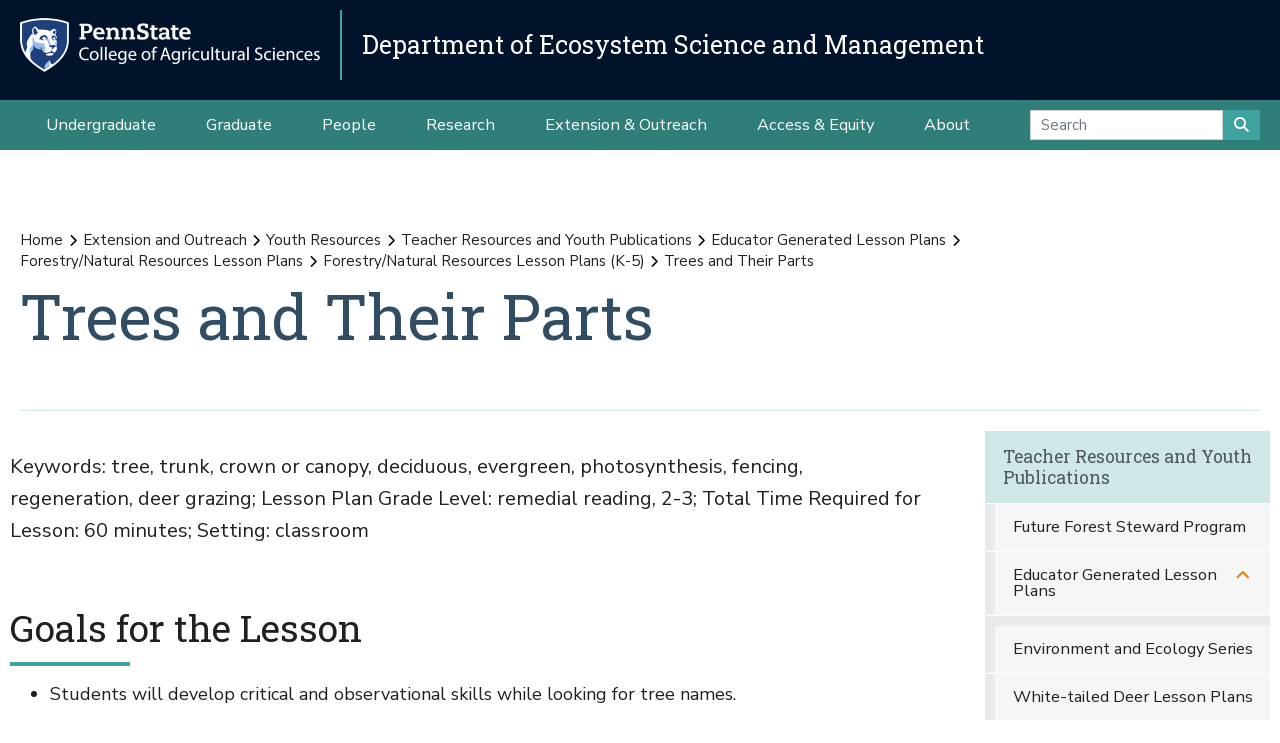

--- FILE ---
content_type: text/html;charset=utf-8
request_url: https://ecosystems.psu.edu/outreach/youth/sftrc/lesson-plans/forestry/k-5/tree-parts
body_size: 11901
content:
<!DOCTYPE html>
<html xmlns="http://www.w3.org/1999/xhtml" lang="en-us" class="support-no-js" xml:lang="en-us">

    <head><meta http-equiv="Content-Type" content="text/html; charset=UTF-8" />

        <link rel="icon" href="//assets.agsci.psu.edu/++resource++agsci.common/assets/images/favicon.ico" type="image/x-icon" />

        <link rel="shortcut icon" href="//assets.agsci.psu.edu/++resource++agsci.common/assets/images/favicon.ico" type="image/x-icon" />

        <!-- Begin Inspectlet Asynchronous Code -->
        <script type="text/javascript">
            //
                (function() {
                window.__insp = window.__insp || [];
                __insp.push(['wid', 36844640]);
                var ldinsp = function(){
                if(typeof window.__inspld != "undefined") return; window.__inspld = 1; var insp = document.createElement('script'); insp.type = 'text/javascript'; insp.async = true; insp.id = "inspsync"; insp.src = ('https:' == document.location.protocol ? 'https' : 'http') + '://cdn.inspectlet.com/inspectlet.js?wid=36844640&r=' + Math.floor(new Date().getTime()/3600000); var x = document.getElementsByTagName('script')[0]; x.parentNode.insertBefore(insp, x); };
                setTimeout(ldinsp, 0);
                })();
            //
            </script>
        <!-- End Inspectlet Asynchronous Code -->

        <!-- Global site tag (gtag.js) - Google Analytics --><script async="true" src="https://www.googletagmanager.com/gtag/js?id=UA-4037316-1"></script><script>
            //
              window.dataLayer = window.dataLayer || [];
              function gtag(){dataLayer.push(arguments);}
              gtag('js', new Date());

              gtag('config', 'UA-4037316-1');

              // agsci.psu.edu Google Analytics 4 Tag
              gtag('config', 'G-S57E9B2H3F');
            //
            </script><!-- Google Tag Manager --><script>
            //
            (function(w,d,s,l,i){w[l]=w[l]||[];w[l].push({'gtm.start':
            new Date().getTime(),event:'gtm.js'});var f=d.getElementsByTagName(s)[0],
            j=d.createElement(s),dl=l!='dataLayer'?'&l='+l:'';j.async=true;j.src=
            'https://www.googletagmanager.com/gtm.js?id='+i+dl;f.parentNode.insertBefore(j,f);
            })(window,document,'script','dataLayer','GTM-TPFCFW');
            //
            </script><!-- End Google Tag Manager -->

        <meta charset="utf-8" />

        <meta name="viewport" content="width=device-width, initial-scale=1" />

        <title>Trees and Their Parts — Extension and Outreach — Department of Ecosystem Science and Management</title>

    <meta charset="utf-8" /><meta name="twitter:card" content="summary" /><meta property="og:site_name" content="Department of Ecosystem Science and Management" /><meta property="og:title" content="Trees and Their Parts" /><meta property="og:type" content="website" /><meta property="og:description" content="Keywords: tree, trunk, crown or canopy, deciduous, evergreen, photosynthesis, fencing, regeneration, deer grazing; Lesson Plan Grade Level: remedial reading, 2-3; Total Time Required for Lesson: 60 minutes; Setting: classroom" /><meta property="og:url" content="https://ecosystems.psu.edu/outreach/youth/sftrc/lesson-plans/forestry/k-5/tree-parts" /><meta property="og:image" content="https://ecosystems.psu.edu/++resource++plone-logo.svg" /><meta property="og:image:type" content="image/svg+xml" /><meta property="og:title" content="Trees and Their Parts (Extension and Outreach)" /><meta property="og:site_name" content="Extension and Outreach (Department of Ecosystem Science and Management)" /><meta property="og:image" content="https://ecosystems.psu.edu/outreach/youth/sftrc/lesson-plans/forestry/k-5/tree-parts/@@images/image" /><meta property="og:url" content="https://ecosystems.psu.edu/outreach/youth/sftrc/lesson-plans/forestry/k-5/tree-parts" /><meta property="og:description" content="Keywords: tree, trunk, crown or canopy, deciduous, evergreen, photosynthesis, fencing, regeneration, deer grazing; Lesson Plan Grade Level: remedial reading, 2-3; Total Time Required for Lesson: 60 minutes; Setting: classroom" /><meta property="fb:admins" content="100001031380608,9370853,100003483428817" /><meta property="fb:page_id" content="53789486293" /><meta property="fb:app_id" content="374493189244485" /><meta name="twitter:card" content="summary" /><meta name="twitter:url" content="https://ecosystems.psu.edu/outreach/youth/sftrc/lesson-plans/forestry/k-5/tree-parts" /><meta name="twitter:title" content="Trees and Their Parts (Extension and Outreach)" /><meta name="twitter:description" content="Keywords: tree, trunk, crown or canopy, deciduous, evergreen, photosynthesis, fencing, regeneration, deer grazing; Lesson Plan Grade Level: remedial reading, 2-3; Total Time Required for Lesson: 60 minutes; Setting: classroom" /><meta name="twitter:image" content="https://ecosystems.psu.edu/outreach/youth/sftrc/lesson-plans/forestry/k-5/tree-parts/@@images/image" /><meta name="description" content="Keywords: tree, trunk, crown or canopy, deciduous, evergreen, photosynthesis, fencing, regeneration, deer grazing; Lesson Plan Grade Level: remedial reading, 2-3; Total Time Required for Lesson: 60 minutes; Setting: classroom" /><meta name="viewport" content="width=device-width, initial-scale=1.0" /><link rel="image_src" title="Trees and Their Parts (Extension and Outreach)" href="https://ecosystems.psu.edu/outreach/youth/sftrc/lesson-plans/forestry/k-5/tree-parts/@@images/image" type="PNG" /><link rel="stylesheet" href="//assets.agsci.psu.edu/++resource++agsci.common/assets/featherlight/featherlight.min.css" data-editing="False" data-editing_mosaic="False" /><link rel="stylesheet" href="https://ecosystems.psu.edu/++resource++agsci.common/assets/css/agsci.common.css" /><link rel="stylesheet" media="print" href="https://ecosystems.psu.edu/++resource++agsci.common/assets/css/agsci.common.print.css" /><link rel="canonical" href="https://ecosystems.psu.edu/outreach/youth/sftrc/lesson-plans/forestry/k-5/tree-parts" /><link rel="preload icon" type="image/vnd.microsoft.icon" href="https://ecosystems.psu.edu/favicon.ico" /><link rel="mask-icon" href="https://ecosystems.psu.edu/favicon.ico" /><link data-bundle="easyform" href="https://ecosystems.psu.edu/++webresource++b6e63fde-4269-5984-a67a-480840700e9a/++resource++easyform.css" media="all" rel="stylesheet" type="text/css" /><link data-bundle="mosaic-css" href="https://ecosystems.psu.edu/++webresource++194c6646-85f9-57d9-9c89-31147d080b38/++plone++mosaic/mosaic.min.css" media="all" rel="stylesheet" type="text/css" /><link data-bundle="mosaic-styles" href="https://ecosystems.psu.edu/++webresource++d59e5aed-92a4-573b-8e92-2eccb6920b5b/++resource++agsci.common/mosaic/mosaic-styles.css" media="all" rel="stylesheet" type="text/css" /><link data-bundle="plone-fullscreen" href="https://ecosystems.psu.edu/++webresource++ac83a459-aa2c-5a45-80a9-9d3e95ae0847/++plone++static/plone-fullscreen/fullscreen.css" media="all" rel="stylesheet" type="text/css" /></head>

    <body id="scroll-top" class="&#10;            balanced plone-toolbar-left plone-toolbar-expanded&#10;            col-content col-one frontend icons-on portaltype-document section-outreach site-ecosystems.psu.edu subsection-youth subsection-youth-sftrc subsection-youth-sftrc-lesson-plans template-document_view thumbs-on userrole-anonymous viewpermission-view header-department-level department-ecosystems footer-department-level ga-college"><a href="#main" class="element-invisible">Skip to main content</a>

    

    <ul class="text-white dept-level-college-options list-inline">
        <!--
            This is an empty list where we have a 'department'
            template that shouldn't have the department links
            above the header. It adds visual padding.
        -->
    </ul>
<section id="portal-toolbar"></section><header class="container-fluid px-0 header-dark" data-toggle="affix">

            

	<!-- LOGO AND BRANDING BAR -->
	<div class="container-fluid position-relative px-0 brand-bar department-bar">
		<div class="row mx-0 align-items-center">
		
        <button class="btn btn-primary btn-toggle-mobile-nav" type="button" data-toggle="collapse" data-target="#navbarSupportedContent" aria-controls="navbarSupportedContent" aria-expanded="false" aria-label="Toggle navigation"><i class="fas fa-bars"></i></button>
		
			<div class="d-lg-inline-flex pr-3 college-logo-block">
                <a class="navbar-brand" href="https://agsci.psu.edu">

                    <img src="//assets.agsci.psu.edu/++resource++agsci.common/assets/images/psu-agr-logo-rev-single.png" class="agsci-logo" alt="Penn State College of Agricultural Science Logo" />

                </a>
			</div>
			<div class="col-12 col-lg d-flex align-items-center pl-0 pr-5 department-brand-block">
				<a class="department-brand" href="https://ecosystems.psu.edu">Department of Ecosystem Science and Management</a>
			</div>
		</div>
	</div>



            

            

    <nav class="navbar navbar-expand-lg pb-0 department-level">

        <div id="navbarSupportedContent" class="collapse navbar-collapse py-0">

            <ul class="department-dropdowns dropdown-selectors justify-content-center">

                

                    <li class="dropdown">

                        <a role="button" data-toggle="dropdown" data-click-behavior="default" aria-haspopup="true" aria-expanded="false" id="primary-undergraduate" href="https://ecosystems.psu.edu/undergraduate" class="dropdown-toggle nav-external-link None">Undergraduate</a>

                        

                        <div class="dropdown-menu" aria-labelledby="primary-undergraduate">

                            <div class="container px-0">

                                <div class="row justify-content-center">

                                    <div class="col-12">
                                        <ul class="nav flex-column">

                                        

                                            <li class="nav-item">
                                                <a class="nav-link None" href="https://ecosystems.psu.edu/undergraduate">Degree Options</a>
                                            </li>

                                        

                                            <li class="nav-item">
                                                <a class="nav-link None" href="https://ecosystems.psu.edu/undergraduate/resources">Student Resources</a>
                                            </li>

                                        

                                            <li class="nav-item">
                                                <a class="nav-link None" href="https://ecosystems.psu.edu/undergraduate/contact">Contact Us</a>
                                            </li>

                                        

                                        </ul>
                                    </div>
                                </div>
                            </div>
                        </div>
                    </li>

                

                    <li class="dropdown">

                        <a role="button" data-toggle="dropdown" data-click-behavior="default" aria-haspopup="true" aria-expanded="false" id="primary-graduate" href="https://ecosystems.psu.edu/graduate" class="dropdown-toggle nav-external-link None">Graduate</a>

                        

                        <div class="dropdown-menu" aria-labelledby="primary-graduate">

                            <div class="container px-0">

                                <div class="row justify-content-center">

                                    <div class="col-12">
                                        <ul class="nav flex-column">

                                        

                                            <li class="nav-item">
                                                <a class="nav-link None" href="https://ecosystems.psu.edu/graduate">Degree Options</a>
                                            </li>

                                        

                                            <li class="nav-item">
                                                <a class="nav-link None" href="https://ecosystems.psu.edu/graduate/funding">Funding Opportunities</a>
                                            </li>

                                        

                                            <li class="nav-item">
                                                <a class="nav-link None" href="https://ecosystems.psu.edu/graduate/apply">How to Apply</a>
                                            </li>

                                        

                                            <li class="nav-item">
                                                <a class="nav-link None" href="https://ecosystems.psu.edu/graduate/resources">Student Resources</a>
                                            </li>

                                        

                                            <li class="nav-item">
                                                <a class="nav-link None" href="https://ecosystems.psu.edu/graduate/contact">Contact Us</a>
                                            </li>

                                        

                                        </ul>
                                    </div>
                                </div>
                            </div>
                        </div>
                    </li>

                

                    <li class="dropdown">

                        <a role="button" data-toggle="dropdown" data-click-behavior="default" aria-haspopup="true" aria-expanded="false" id="primary-people" href="https://ecosystems.psu.edu/directory" class="dropdown-toggle nav-external-link None">People</a>

                        <div class="dropdown-menu d-lg-none" aria-labelledby="primary-people">

                            <div class="container px-0">

                                <div class="row justify-content-center">

                                    <div class="col-12">
                                        <ul class="nav flex-column">

                                            <li class="nav-item">
                                                <a class="nav-link None" href="https://ecosystems.psu.edu/directory">People</a>
                                            </li>

                                        </ul>
                                    </div>
                                </div>
                            </div>
                        </div>

                        
                    </li>

                

                    <li class="dropdown">

                        <a role="button" data-toggle="dropdown" data-click-behavior="default" aria-haspopup="true" aria-expanded="false" id="primary-research" href="https://ecosystems.psu.edu/research" class="dropdown-toggle nav-external-link None">Research</a>

                        

                        <div class="dropdown-menu" aria-labelledby="primary-research">

                            <div class="container px-0">

                                <div class="row justify-content-center">

                                    <div class="col-12">
                                        <ul class="nav flex-column">

                                        

                                            <li class="nav-item">
                                                <a class="nav-link None" href="https://ecosystems.psu.edu/research/areas/ecosystem-analytics">Ecosystem Analytics</a>
                                            </li>

                                        

                                            <li class="nav-item">
                                                <a class="nav-link None" href="https://ecosystems.psu.edu/research/areas/ecosystem-conservation-and-restoration">Ecosystem Conservation and Restoration</a>
                                            </li>

                                        

                                            <li class="nav-item">
                                                <a class="nav-link None" href="https://ecosystems.psu.edu/research/areas/harmful-species-ecology">Climate Change Solutions</a>
                                            </li>

                                        

                                            <li class="nav-item">
                                                <a class="nav-link None" href="https://ecosystems.psu.edu/research/areas/harmful-species-ecology">Harmful Species Ecology</a>
                                            </li>

                                        

                                            <li class="nav-item">
                                                <a class="nav-link None" href="https://ecosystems.psu.edu/research/centers">Research Centers</a>
                                            </li>

                                        

                                            <li class="nav-item">
                                                <a class="nav-link None" href="https://ecosystems.psu.edu/research/labs">Faculty Labs</a>
                                            </li>

                                        

                                            <li class="nav-item">
                                                <a class="nav-link None" href="https://ecosystems.psu.edu/research/partners">Our Partners</a>
                                            </li>

                                        

                                            <li class="nav-item">
                                                <a class="nav-link None" href="https://ecosystems.psu.edu/research/publications">Publications</a>
                                            </li>

                                        

                                        </ul>
                                    </div>
                                </div>
                            </div>
                        </div>
                    </li>

                

                    <li class="dropdown">

                        <a role="button" data-toggle="dropdown" data-click-behavior="default" aria-haspopup="true" aria-expanded="false" id="primary-extension-outreach" href="https://ecosystems.psu.edu/outreach" class="dropdown-toggle nav-external-link None">Extension &amp; Outreach</a>

                        

                        <div class="dropdown-menu" aria-labelledby="primary-extension-outreach">

                            <div class="container px-0">

                                <div class="row justify-content-center">

                                    <div class="col-12">
                                        <ul class="nav flex-column">

                                        

                                            <li class="nav-item">
                                                <a class="nav-link None" href="https://ecosystems.psu.edu/outreach/extension">Extension Programs</a>
                                            </li>

                                        

                                            <li class="nav-item">
                                                <a class="nav-link None" href="https://ecosystems.psu.edu/outreach/youth">Youth Resources</a>
                                            </li>

                                        

                                        </ul>
                                    </div>
                                </div>
                            </div>
                        </div>
                    </li>

                

                    <li class="dropdown">

                        <a role="button" data-toggle="dropdown" data-click-behavior="default" aria-haspopup="true" aria-expanded="false" id="primary-access-equity" href="https://ecosystems.psu.edu/access-equity" class="dropdown-toggle nav-external-link None">Access &amp; Equity</a>

                        <div class="dropdown-menu d-lg-none" aria-labelledby="primary-access-equity">

                            <div class="container px-0">

                                <div class="row justify-content-center">

                                    <div class="col-12">
                                        <ul class="nav flex-column">

                                            <li class="nav-item">
                                                <a class="nav-link None" href="https://ecosystems.psu.edu/access-equity">Access &amp; Equity</a>
                                            </li>

                                        </ul>
                                    </div>
                                </div>
                            </div>
                        </div>

                        
                    </li>

                

                    <li class="dropdown">

                        <a role="button" data-toggle="dropdown" data-click-behavior="default" aria-haspopup="true" aria-expanded="false" id="primary-about" href="https://ecosystems.psu.edu/about" class="dropdown-toggle nav-external-link None">About</a>

                        

                        <div class="dropdown-menu" aria-labelledby="primary-about">

                            <div class="container px-0">

                                <div class="row justify-content-center">

                                    <div class="col-12">
                                        <ul class="nav flex-column">

                                        

                                            <li class="nav-item">
                                                <a class="nav-link None" href="https://ecosystems.psu.edu/news">News</a>
                                            </li>

                                        

                                            <li class="nav-item">
                                                <a class="nav-link None" href="https://ecosystems.psu.edu/events">Events</a>
                                            </li>

                                        

                                            <li class="nav-item">
                                                <a class="nav-link None" href="https://ecosystems.psu.edu/about/facilities">Facilities</a>
                                            </li>

                                        

                                            <li class="nav-item">
                                                <a class="nav-link None" href="https://ecosystems.psu.edu/about/alumni">Alumni and Friends</a>
                                            </li>

                                        

                                            <li class="nav-item">
                                                <a class="nav-link None" href="https://ecosystems.psu.edu/about/support">Support the Department</a>
                                            </li>

                                        

                                            <li class="nav-item">
                                                <a class="nav-link None" href="https://ecosystems.psu.edu/about/contact">Contact Us</a>
                                            </li>

                                        

                                        </ul>
                                    </div>
                                </div>
                            </div>
                        </div>
                    </li>

                

                <!-- Search Dropdown -->

                <li class="nav-item dropdown d-flex align-items-center">

                    <form class="form-inline my-2 my-lg-0" method="get" action="https://ecosystems.psu.edu/search">

                        <input class="form-control" type="search" name="SearchableText" placeholder="Search" aria-label="Search" />

                        <button class="btn btn-primary my-2 my-sm-0" type="submit"><i class="fa fa-search"></i></button>

                     </form>

                </li>

            </ul>
        </div>
    </nav>


        </header><main id="main" role="main">

            <div id="anonymous-actions"></div>

            

            <section id="section-content"><div class="container-fluid bg-light-gray px-0 m-0">

                    <div class="row">

                        <aside id="global_statusmessage">
      

      <div>
      </div>
    </aside>

                    </div>

                </div><section id="page-header" class="container-fluid jumbotron jumbotron-variable-height jumbotron-new-overlay d-flex align-items-end position-relative px-3">

                    <div class="container px-0 py-3 py-lg-5 border-bottom">
                        <div class="row align-items-end">
                            <div class="col-12 col-lg-10">

                                <nav id="portal-breadcrumbs">
  <div class="container">
    <span id="breadcrumbs-you-are-here" class="hiddenStructure">You are here:</span>
    <ol aria-labelledby="breadcrumbs-you-are-here">
      <li id="breadcrumbs-home">
        <a href="https://ecosystems.psu.edu">Home</a>
      </li>
      <li id="breadcrumbs-1">
        
          <a href="https://ecosystems.psu.edu/outreach">Extension and Outreach</a>
          
        
      </li>
      <li id="breadcrumbs-2">
        
          <a href="https://ecosystems.psu.edu/outreach/youth">Youth Resources</a>
          
        
      </li>
      <li id="breadcrumbs-3">
        
          <a href="https://ecosystems.psu.edu/outreach/youth/sftrc">Teacher Resources and Youth Publications</a>
          
        
      </li>
      <li id="breadcrumbs-4">
        
          <a href="https://ecosystems.psu.edu/outreach/youth/sftrc/lesson-plans">Educator Generated Lesson Plans</a>
          
        
      </li>
      <li id="breadcrumbs-5">
        
          <a href="https://ecosystems.psu.edu/outreach/youth/sftrc/lesson-plans/forestry">Forestry/Natural Resources Lesson Plans</a>
          
        
      </li>
      <li id="breadcrumbs-6">
        
          <a href="https://ecosystems.psu.edu/outreach/youth/sftrc/lesson-plans/forestry/k-5">Forestry/Natural Resources Lesson Plans (K-5)</a>
          
        
      </li>
      <li id="breadcrumbs-7">
        
          
          <span id="breadcrumbs-current">Trees and Their Parts</span>
        
      </li>
    </ol>
  </div>
</nav><h1>Trees and Their Parts</h1><div id="viewlet-below-content-title">
</div>


                            </div>
                        </div>
                    </div>
                </section><div class="container-fluid position-relative px-2 my-2">

                    <div class="container px-0">

                        <div class="row mx-0 position-relative">

                            <div class="col-lg-9 pr-lg-4 col-12 px-0 pb-4 order-12 order-lg-1">
                    
                    
                    
                    <p class="lead">
                            Keywords: tree, trunk, crown or canopy, deciduous, evergreen, photosynthesis, fencing, regeneration, deer grazing; Lesson Plan Grade Level: remedial reading, 2-3; Total Time Required for Lesson: 60 minutes; Setting: classroom
                        </p>
                    
                    
                    
                    <div id="content-core">
                
      

        <section id="section-text">
          <div class="" id="parent-fieldname-text"><h2>Goals for the Lesson</h2> <ul><li> <p>Students will develop critical and observational skills while looking for tree names.</p> </li><li> <p>Students will be able to comprehend factual information about trees.</p> </li><li> <p>Students will be able to match the visual picture to the written word of tree shapes.</p> </li><li> <p>Students will be able to observe the benefits of fencing, preserving new cut from wildlife.</p> </li></ul> <h2>Materials Needed</h2> <p><em>Station 1</em></p> <ul><li> <p>laminated sentence strips</p> </li><li> <p>colored magic markers</p> </li></ul> <p><em>Station 2</em></p> <ul><li> <p>worksheet</p> </li><li> <p>pencil</p> </li></ul> <p><em>Station 3</em></p> <ul><li> <p>tree worksheet</p> </li><li> <p>pencil</p> </li></ul> <p><em>Station 4</em></p> <ul><li> <p>poster board with tree shapes drawn</p> </li><li> <p>strips of paper measuring 12 x 18 inches with one tree name on each strip</p> </li></ul> <p><em>Station 5</em></p> <ul><li> <p>plastic trays</p> </li><li> <p>dirt</p> </li><li> <p>grass seeds</p> </li><li> <p>flower seeds</p> </li><li> <p>craft sticks</p> </li></ul> <p><strong>State Standards Addressed:</strong> Agriculture and Society (4.4)</p> <p><strong>Subjects Covered:</strong> science, reading<br /><strong><br />Topics:</strong> tree names, general tree information, tree shapes, deer grazing</p> <p><strong>Teaching Model:</strong> Cooperative Learning, Learning Centers, Independent Activities</p> <h2>Methods</h2> <p><em>Previous Lesson</em></p> <ul><li> <p>Tree identification and antler construction</p> </li></ul> <p><em>Background Information</em> (before breaking into groups)</p> <ol><li> <p>Hand out pictures of different trees to different children.</p> </li><li> <p>Hand out names of different trees to different children.</p> </li><li> <p>Children walk around room to find their match, then stand together until it's their turn to introduce themselves to the class.</p> </li></ol> <p><em>Station 1</em></p> <ol><li> <p>Laminated strips are:</p> </li></ol> <ul><li> <p>The rain soaked the ground. (oak)</p> </li><li> <p>All the girls wore sashes to the meeting. (ash)</p> </li><li> <p>Will you give Ma plenty of ice? (maple)</p> </li><li> <p>If you pin everything, nothing will blow away. (pine)</p> </li><li> <p>Light the fire to keep the house warm. (fir)</p> </li><li> <p>Dad was balder on his 40th birthday than on his 39th. (alder)</p> </li><li> <p>Jump each hurdle as you come to it. (peach)</p> </li><li> <p>One star appeared in the sky. (pear)</p> </li><li> <p>Will you give me the map please? (apple)</p> </li><li> <p>You will own the land. (willow)</p> </li><li> <p>Is this a picture of fairies or angels? (orange)</p> </li><li> <p>Bruce darted through the people on his bike. (cedar)</p> </li></ul> <ol start="2"><li> <p>Using a colored marker, underline the name of a tree on each strip.</p> </li><li> <p>Check the answer key hanging under the picture of a tree by the Station 1 sign.</p> </li></ol> <p><em>Station 2</em></p> <ol><li> <p>The following sentences are on the worksheet:</p> </li></ol> <ul><li> <p>I have a partner. (pear)</p> </li><li> <p>I am found around a fire. (ash)</p> </li><li> <p>I sound like something near the sea. (beech)</p> </li><li> <p>I am a grouch. (crab apple)</p> </li><li> <p>I am found in the mouth. (gum)</p> </li><li> <p>I am part of your face. (tulip)</p> </li><li> <p>I erase mistakes. (rubber)</p> </li><li> <p>Little Jack Horner liked me. (plum)</p> </li><li> <p>I weep. (willow)</p> </li><li> <p>I keep the doctor away. (apple)</p> </li><li> <p>The students are to name the tree.</p> </li></ul> <ol start="2"><li> <p>Check the answer key on the poster that says Station 2.</p> </li><li> <p>Open the flaps on the tree bark numbered the same as the sentences.</p> </li></ol> <p><em>Station 3</em></p> <ol><li> <p>Match the shape of the tree to its name.</p> </li><li> <p>On the floor, place five posters with the shape of these trees: round, narrow, weeping, triangular, vase-shaped.</p> </li><li> <p>Have five strips of paper measuring 12 x 18 inches with the name of the shape on each strip.</p> </li><li> <p>The student matches the shape to its name.</p> </li></ol> <p><em>Station 4</em></p> <p>Long-Term Deer Fence Project</p> <ol><li> <p>The students are to plant grass and flower seeds into a black tray.</p> </li><li> <p>In the middle of the tray they are to construct a craft stick fence and label side 1 and side 2.</p> </li><li> <p>Place the trays onto the window sill and wait for the seeds to grow.</p> </li><li> <p>When growth begins, every day of the week that begins with a T, the students are to put on their antler head pieces and pick the new growth from side 1.</p> </li><li> <p>Side 2 is never to be touched! At the end of each week, have the students write in their journals about what has happened to side 2 compared to side 1.</p> </li><li> <p>In class, discuss the advantages and disadvantages to deer grazing.</p> </li></ol> <h2>Assessment</h2> <ul><li> <p>Each station has its own assessment.</p> </li></ul> <h2>References</h2> <p>Elmendorf, William F., and Sanford Smith (1999). <a href="http://pubs.cas.psu.edu/FreePubs/pdfs/uh125.pdf"><em>Planting Trees in Your Community Forest</em></a>. University Park, Pa.: The Pennsylvania State University.</p> <h2>Author</h2> <p> Lynne Karish, Central Intermediate Unit #10, Our Lady of Victory School</p></div>
        </section>

      
    
              </div>
                    
                    
                    
                    
                </div>

                            <div class="col-12 p-0 pl-xl-4 pb-lg-5 col-lg-3 mt-2 order-1 order-lg-12 d-block sticky-sidenav" data-component="portlets">

                                

        <nav class="navbar navbar-expand-lg collapsing-sidenav">

            <button class="d-lg-none btn btn-primary" type="button" data-toggle="collapse" data-target="#navbarSectionNav" aria-controls="navbarSectionNav" aria-expanded="false" aria-label="Toggle Section Navigation">

                <i class="fa fa-bars"></i> More Content from Teacher Resources and Youth Publications

            </button>

            <div id="navbarSectionNav" class="collapse navbar-collapse flex-column py-0 navbar-multilevel">

                

                    <div class="side-nav p-0">

                        <p class="d-none d-lg-block">
                            <a href="https://ecosystems.psu.edu/outreach/youth/sftrc">Teacher Resources and Youth Publications</a>
                        </p>

                        <ul class="navTree" id="sidebarNav">

                                <li class="navTreeItem visualNoMarker">

                                        <a class="d-lg-none" href="https://ecosystems.psu.edu/outreach/youth/sftrc">

                                            Teacher Resources and Youth Publications Overview
                                        </a>
                                </li>

                                






    

        <li class="navTreeItem visualNoMarker navTreeFolderish section-future-forest-steward dropdown" id="sidebarNav_037ede1a7f7ae7d24503dcb730bc71a0">



            



                <a href="https://ecosystems.psu.edu/outreach/youth/sftrc/future-forest-steward" title="This program (formerly known as the Junior Forest Steward Program) is newly updated and ready for participants!" class="state-published navTreeFolderish  ">

                    Future Forest Steward Program
                </a>

                

                

            

        </li>
    






    

        <li class="navTreeItem visualNoMarker navTreeItemInPath navTreeFolderish section-lesson-plans dropdown" id="sidebarNav_2ddfa185135c4bc4e3b6a29891bca3ea">



            



                <a href="https://ecosystems.psu.edu/outreach/youth/sftrc/lesson-plans" title="" class="state-published navTreeItemInPath navTreeFolderish  d-none d-lg-block children">

                    Educator Generated Lesson Plans
                </a>

                <button role="button" data-toggle="collapse" aria-expanded="false" aria-haspopup="true" data-target="#collapse_2ddfa185135c4bc4e3b6a29891bca3ea" aria-controls="collapse_2ddfa185135c4bc4e3b6a29891bca3ea" aria-label="Educator Generated Lesson Plans Subnavigation">
                    <span class="d-block d-lg-none text-left">Educator Generated Lesson Plans</span>
                    <i class="fa fa-angle-down"></i>
                </button>

                <ul data-parent="#sidebarNav_2ddfa185135c4bc4e3b6a29891bca3ea" id="collapse_2ddfa185135c4bc4e3b6a29891bca3ea" class="collapse navTree navTreeLevel1">

                    <li class="d-block d-lg-none">
                        <a href="https://ecosystems.psu.edu/outreach/youth/sftrc/lesson-plans" title="" class="state-published navTreeItemInPath navTreeFolderish ">

                            Educator Generated Lesson Plans Overview
                        </a>
                    </li>

                    






    

        <li class="navTreeItem visualNoMarker navTreeItemInPath navTreeFolderish section-forestry dropdown" id="sidebarNav_5bb34430940513cac82233780a30d77b">



            

        </li>
    








                </ul>

            

        </li>
    






    

        <li class="navTreeItem visualNoMarker navTreeFolderish section-environ-series dropdown" id="sidebarNav_5469b0467a65e7f243f4e65f841a8ea0">



            



                <a href="https://ecosystems.psu.edu/outreach/youth/sftrc/environ-series" title="" class="state-published navTreeFolderish  ">

                    Environment and Ecology Series
                </a>

                

                

            

        </li>
    






    

        <li class="navTreeItem visualNoMarker navTreeFolderish section-deer dropdown" id="sidebarNav_994653825b51b1dcea0a7824aadaa28e">



            



                <a href="https://ecosystems.psu.edu/outreach/youth/sftrc/deer" title="" class="state-published navTreeFolderish  ">

                    White-tailed Deer Lesson Plans
                </a>

                

                

            

        </li>
    






    

        <li class="navTreeItem visualNoMarker navTreeFolderish section-wildfire-lesson-plans dropdown" id="sidebarNav_38846e51bb0f3242bb9fec601be477e8">



            



                <a href="https://ecosystems.psu.edu/outreach/youth/sftrc/wildfire-lesson-plans" title="" class="state-published navTreeFolderish  ">

                    Wildfire Lesson Plans
                </a>

                

                

            

        </li>
    






    

        <li class="navTreeItem visualNoMarker navTreeFolderish section-from-woods dropdown" id="sidebarNav_70de20e8c15f618f6903080dc46927e3">



            



                <a href="https://ecosystems.psu.edu/outreach/youth/sftrc/from-woods" title="lesson plans, materials, tests" class="state-published navTreeFolderish  d-none d-lg-block children">

                    From the Woods Series
                </a>

                <button role="button" data-toggle="collapse" aria-expanded="false" aria-haspopup="true" data-target="#collapse_70de20e8c15f618f6903080dc46927e3" aria-controls="collapse_70de20e8c15f618f6903080dc46927e3" aria-label="From the Woods Series Subnavigation">
                    <span class="d-block d-lg-none text-left">From the Woods Series</span>
                    <i class="fa fa-angle-down"></i>
                </button>

                <ul data-parent="#sidebarNav_70de20e8c15f618f6903080dc46927e3" id="collapse_70de20e8c15f618f6903080dc46927e3" class="collapse navTree navTreeLevel1">

                    <li class="d-block d-lg-none">
                        <a href="https://ecosystems.psu.edu/outreach/youth/sftrc/from-woods" title="lesson plans, materials, tests" class="state-published navTreeFolderish ">

                            From the Woods Series Overview
                        </a>
                    </li>

                    






    

        <li class="navTreeItem visualNoMarker navTreeFolderish section-maple-syrup dropdown" id="sidebarNav_2846830daa31ebab36c2207cb40b2f13">



            



                <a href="https://ecosystems.psu.edu/outreach/youth/sftrc/from-woods/maple-syrup" title="" class="state-published navTreeFolderish  d-none d-lg-block children">

                    Maple Syrup, A Taste of Nature
                </a>

                <button role="button" data-toggle="collapse" aria-expanded="false" aria-haspopup="true" data-target="#collapse_2846830daa31ebab36c2207cb40b2f13" aria-controls="collapse_2846830daa31ebab36c2207cb40b2f13" aria-label="Maple Syrup, A Taste of Nature Subnavigation">
                    <span class="d-block d-lg-none text-left">Maple Syrup, A Taste of Nature</span>
                    <i class="fa fa-angle-down"></i>
                </button>

                <ul data-parent="#sidebarNav_2846830daa31ebab36c2207cb40b2f13" id="collapse_2846830daa31ebab36c2207cb40b2f13" class="collapse navTree navTreeLevel2">

                    <li class="d-block d-lg-none">
                        <a href="https://ecosystems.psu.edu/outreach/youth/sftrc/from-woods/maple-syrup" title="" class="state-published navTreeFolderish ">

                            Maple Syrup, A Taste of Nature Overview
                        </a>
                    </li>

                    






    

        <li class="navTreeItem visualNoMarker section-uh130 dropdown" id="sidebarNav_ab886b9a047b299d3b7b0925a811d1bf">



            



                <a href="https://ecosystems.psu.edu/outreach/youth/sftrc/from-woods/maple-syrup/uh130" title="" class="state-published  ">

                    UH130 Publication (680 K pdf)
                </a>

                

                

            

        </li>
    








                </ul>

            

        </li>
    






    

        <li class="navTreeItem visualNoMarker navTreeFolderish section-foreststeward dropdown" id="sidebarNav_5caef669cd74d8d907b97dab75eb48d0">



            



                <a href="https://ecosystems.psu.edu/outreach/youth/sftrc/from-woods/foreststeward" title="" class="state-published navTreeFolderish  d-none d-lg-block children">

                    Forest Stewardship
                </a>

                <button role="button" data-toggle="collapse" aria-expanded="false" aria-haspopup="true" data-target="#collapse_5caef669cd74d8d907b97dab75eb48d0" aria-controls="collapse_5caef669cd74d8d907b97dab75eb48d0" aria-label="Forest Stewardship Subnavigation">
                    <span class="d-block d-lg-none text-left">Forest Stewardship</span>
                    <i class="fa fa-angle-down"></i>
                </button>

                <ul data-parent="#sidebarNav_5caef669cd74d8d907b97dab75eb48d0" id="collapse_5caef669cd74d8d907b97dab75eb48d0" class="collapse navTree navTreeLevel2">

                    <li class="d-block d-lg-none">
                        <a href="https://ecosystems.psu.edu/outreach/youth/sftrc/from-woods/foreststeward" title="" class="state-published navTreeFolderish ">

                            Forest Stewardship Overview
                        </a>
                    </li>

                    






    

        <li class="navTreeItem visualNoMarker section-uh133 dropdown" id="sidebarNav_afc6c11b97dc2bc1898a0358ac6d385f">



            



                <a href="https://ecosystems.psu.edu/outreach/youth/sftrc/from-woods/foreststeward/uh133" title="" class="state-published  ">

                    UH133 Publication (512K pdf)
                </a>

                

                

            

        </li>
    








                </ul>

            

        </li>
    






    

        <li class="navTreeItem visualNoMarker navTreeFolderish section-lumber dropdown" id="sidebarNav_a1d8c3348e411907765a893170d3f856">



            



                <a href="https://ecosystems.psu.edu/outreach/youth/sftrc/from-woods/lumber" title="" class="state-published navTreeFolderish  d-none d-lg-block children">

                    Hardwood Lumber
                </a>

                <button role="button" data-toggle="collapse" aria-expanded="false" aria-haspopup="true" data-target="#collapse_a1d8c3348e411907765a893170d3f856" aria-controls="collapse_a1d8c3348e411907765a893170d3f856" aria-label="Hardwood Lumber Subnavigation">
                    <span class="d-block d-lg-none text-left">Hardwood Lumber</span>
                    <i class="fa fa-angle-down"></i>
                </button>

                <ul data-parent="#sidebarNav_a1d8c3348e411907765a893170d3f856" id="collapse_a1d8c3348e411907765a893170d3f856" class="collapse navTree navTreeLevel2">

                    <li class="d-block d-lg-none">
                        <a href="https://ecosystems.psu.edu/outreach/youth/sftrc/from-woods/lumber" title="" class="state-published navTreeFolderish ">

                            Hardwood Lumber Overview
                        </a>
                    </li>

                    






    

        <li class="navTreeItem visualNoMarker section-uh134 dropdown" id="sidebarNav_845a0532905811f945497fdb38a064a6">



            



                <a href="https://ecosystems.psu.edu/outreach/youth/sftrc/from-woods/lumber/uh134" title="" class="state-published  ">

                    UH134 Publication (492K pdf)
                </a>

                

                

            

        </li>
    








                </ul>

            

        </li>
    






    

        <li class="navTreeItem visualNoMarker navTreeFolderish section-harvesting dropdown" id="sidebarNav_d8044660ee6d015ced1f37ad1ebf6533">



            



                <a href="https://ecosystems.psu.edu/outreach/youth/sftrc/from-woods/harvesting" title="" class="state-published navTreeFolderish  d-none d-lg-block children">

                    Harvesting Trees
                </a>

                <button role="button" data-toggle="collapse" aria-expanded="false" aria-haspopup="true" data-target="#collapse_d8044660ee6d015ced1f37ad1ebf6533" aria-controls="collapse_d8044660ee6d015ced1f37ad1ebf6533" aria-label="Harvesting Trees Subnavigation">
                    <span class="d-block d-lg-none text-left">Harvesting Trees</span>
                    <i class="fa fa-angle-down"></i>
                </button>

                <ul data-parent="#sidebarNav_d8044660ee6d015ced1f37ad1ebf6533" id="collapse_d8044660ee6d015ced1f37ad1ebf6533" class="collapse navTree navTreeLevel2">

                    <li class="d-block d-lg-none">
                        <a href="https://ecosystems.psu.edu/outreach/youth/sftrc/from-woods/harvesting" title="" class="state-published navTreeFolderish ">

                            Harvesting Trees Overview
                        </a>
                    </li>

                    






    

        <li class="navTreeItem visualNoMarker section-uh135 dropdown" id="sidebarNav_444570f6e2135235f12f198253b7c47a">



            



                <a href="https://ecosystems.psu.edu/outreach/youth/sftrc/from-woods/harvesting/uh135" title="" class="state-published  ">

                    UH135 Publication (536K pdf)
                </a>

                

                

            

        </li>
    








                </ul>

            

        </li>
    






    

        <li class="navTreeItem visualNoMarker navTreeFolderish section-deer dropdown" id="sidebarNav_7caaa00d309e111d97bf0fbbc1604a5e">



            



                <a href="https://ecosystems.psu.edu/outreach/youth/sftrc/from-woods/deer" title="" class="state-published navTreeFolderish  d-none d-lg-block children">

                    White-tailed Deer
                </a>

                <button role="button" data-toggle="collapse" aria-expanded="false" aria-haspopup="true" data-target="#collapse_7caaa00d309e111d97bf0fbbc1604a5e" aria-controls="collapse_7caaa00d309e111d97bf0fbbc1604a5e" aria-label="White-tailed Deer Subnavigation">
                    <span class="d-block d-lg-none text-left">White-tailed Deer</span>
                    <i class="fa fa-angle-down"></i>
                </button>

                <ul data-parent="#sidebarNav_7caaa00d309e111d97bf0fbbc1604a5e" id="collapse_7caaa00d309e111d97bf0fbbc1604a5e" class="collapse navTree navTreeLevel2">

                    <li class="d-block d-lg-none">
                        <a href="https://ecosystems.psu.edu/outreach/youth/sftrc/from-woods/deer" title="" class="state-published navTreeFolderish ">

                            White-tailed Deer Overview
                        </a>
                    </li>

                    






    

        <li class="navTreeItem visualNoMarker section-uh148 dropdown" id="sidebarNav_1f7f09b04519e16cbc41eab6bb5314f0">



            



                <a href="https://ecosystems.psu.edu/outreach/youth/sftrc/from-woods/deer/uh148" title="" class="state-published  ">

                    UH148 Publication (324K pdf)
                </a>

                

                

            

        </li>
    








                </ul>

            

        </li>
    






    

        <li class="navTreeItem visualNoMarker navTreeFolderish section-watersheds dropdown" id="sidebarNav_a4b1c3c5a52a9b72bc577c5eeb1b65dc">



            



                <a href="https://ecosystems.psu.edu/outreach/youth/sftrc/from-woods/watersheds" title="" class="state-published navTreeFolderish  d-none d-lg-block children">

                    Watersheds
                </a>

                <button role="button" data-toggle="collapse" aria-expanded="false" aria-haspopup="true" data-target="#collapse_a4b1c3c5a52a9b72bc577c5eeb1b65dc" aria-controls="collapse_a4b1c3c5a52a9b72bc577c5eeb1b65dc" aria-label="Watersheds Subnavigation">
                    <span class="d-block d-lg-none text-left">Watersheds</span>
                    <i class="fa fa-angle-down"></i>
                </button>

                <ul data-parent="#sidebarNav_a4b1c3c5a52a9b72bc577c5eeb1b65dc" id="collapse_a4b1c3c5a52a9b72bc577c5eeb1b65dc" class="collapse navTree navTreeLevel2">

                    <li class="d-block d-lg-none">
                        <a href="https://ecosystems.psu.edu/outreach/youth/sftrc/from-woods/watersheds" title="" class="state-published navTreeFolderish ">

                            Watersheds Overview
                        </a>
                    </li>

                    






    

        <li class="navTreeItem visualNoMarker section-uh149 dropdown" id="sidebarNav_3eadc1ce61a611e7a419f71b10a06d60">



            



                <a href="https://ecosystems.psu.edu/outreach/youth/sftrc/from-woods/watersheds/uh149" title="" class="state-published  ">

                    UH149 Publication (324K pdf)
                </a>

                

                

            

        </li>
    








                </ul>

            

        </li>
    






    

        <li class="navTreeItem visualNoMarker navTreeFolderish section-paper dropdown" id="sidebarNav_bd91ec9e84929bbada2656924c046f81">



            



                <a href="https://ecosystems.psu.edu/outreach/youth/sftrc/from-woods/paper" title="" class="state-published navTreeFolderish  d-none d-lg-block children">

                    Paper!
                </a>

                <button role="button" data-toggle="collapse" aria-expanded="false" aria-haspopup="true" data-target="#collapse_bd91ec9e84929bbada2656924c046f81" aria-controls="collapse_bd91ec9e84929bbada2656924c046f81" aria-label="Paper! Subnavigation">
                    <span class="d-block d-lg-none text-left">Paper!</span>
                    <i class="fa fa-angle-down"></i>
                </button>

                <ul data-parent="#sidebarNav_bd91ec9e84929bbada2656924c046f81" id="collapse_bd91ec9e84929bbada2656924c046f81" class="collapse navTree navTreeLevel2">

                    <li class="d-block d-lg-none">
                        <a href="https://ecosystems.psu.edu/outreach/youth/sftrc/from-woods/paper" title="" class="state-published navTreeFolderish ">

                            Paper! Overview
                        </a>
                    </li>

                    






    

        <li class="navTreeItem visualNoMarker section-uh153 dropdown" id="sidebarNav_9db1c47947c600a23a6d1f512df27e0e">



            



                <a href="https://ecosystems.psu.edu/outreach/youth/sftrc/from-woods/paper/uh153" title="" class="state-published  ">

                    UH153 Publication (324K pdf)
                </a>

                

                

            

        </li>
    








                </ul>

            

        </li>
    






    

        <li class="navTreeItem visualNoMarker navTreeFolderish section-veneer dropdown" id="sidebarNav_4ddef5c9711278ff824568e266f9cbaf">



            



                <a href="https://ecosystems.psu.edu/outreach/youth/sftrc/from-woods/veneer" title="" class="state-published navTreeFolderish  d-none d-lg-block children">

                    Hardwood Veneer
                </a>

                <button role="button" data-toggle="collapse" aria-expanded="false" aria-haspopup="true" data-target="#collapse_4ddef5c9711278ff824568e266f9cbaf" aria-controls="collapse_4ddef5c9711278ff824568e266f9cbaf" aria-label="Hardwood Veneer Subnavigation">
                    <span class="d-block d-lg-none text-left">Hardwood Veneer</span>
                    <i class="fa fa-angle-down"></i>
                </button>

                <ul data-parent="#sidebarNav_4ddef5c9711278ff824568e266f9cbaf" id="collapse_4ddef5c9711278ff824568e266f9cbaf" class="collapse navTree navTreeLevel2">

                    <li class="d-block d-lg-none">
                        <a href="https://ecosystems.psu.edu/outreach/youth/sftrc/from-woods/veneer" title="" class="state-published navTreeFolderish ">

                            Hardwood Veneer Overview
                        </a>
                    </li>

                    






    

        <li class="navTreeItem visualNoMarker section-uh155 dropdown" id="sidebarNav_848c699109d251beaa9ab1975c1608d1">



            



                <a href="https://ecosystems.psu.edu/outreach/youth/sftrc/from-woods/veneer/uh155" title="" class="state-published  ">

                    UH155 Publication (324K pdf)
                </a>

                

                

            

        </li>
    








                </ul>

            

        </li>
    






    

        <li class="navTreeItem visualNoMarker navTreeFolderish section-incredible dropdown" id="sidebarNav_212760cb156aae9ea5bdeb682df3f74c">



            



                <a href="https://ecosystems.psu.edu/outreach/youth/sftrc/from-woods/incredible" title="" class="state-published navTreeFolderish  d-none d-lg-block children">

                    Incredible Wood
                </a>

                <button role="button" data-toggle="collapse" aria-expanded="false" aria-haspopup="true" data-target="#collapse_212760cb156aae9ea5bdeb682df3f74c" aria-controls="collapse_212760cb156aae9ea5bdeb682df3f74c" aria-label="Incredible Wood Subnavigation">
                    <span class="d-block d-lg-none text-left">Incredible Wood</span>
                    <i class="fa fa-angle-down"></i>
                </button>

                <ul data-parent="#sidebarNav_212760cb156aae9ea5bdeb682df3f74c" id="collapse_212760cb156aae9ea5bdeb682df3f74c" class="collapse navTree navTreeLevel2">

                    <li class="d-block d-lg-none">
                        <a href="https://ecosystems.psu.edu/outreach/youth/sftrc/from-woods/incredible" title="" class="state-published navTreeFolderish ">

                            Incredible Wood Overview
                        </a>
                    </li>

                    






    

        <li class="navTreeItem visualNoMarker section-uh156 dropdown" id="sidebarNav_116cafb2b9db5e12a05da0f78cf63584">



            



                <a href="https://ecosystems.psu.edu/outreach/youth/sftrc/from-woods/incredible/uh156" title="" class="state-published  ">

                    UH156 Publication (324K pdf)
                </a>

                

                

            

        </li>
    








                </ul>

            

        </li>
    






    

        <li class="navTreeItem visualNoMarker navTreeFolderish section-sustainable dropdown" id="sidebarNav_fb65f50daaaaed413d2ca77c214b1b08">



            



                <a href="https://ecosystems.psu.edu/outreach/youth/sftrc/from-woods/sustainable" title="" class="state-published navTreeFolderish  d-none d-lg-block children">

                    Sustainable Forestry
                </a>

                <button role="button" data-toggle="collapse" aria-expanded="false" aria-haspopup="true" data-target="#collapse_fb65f50daaaaed413d2ca77c214b1b08" aria-controls="collapse_fb65f50daaaaed413d2ca77c214b1b08" aria-label="Sustainable Forestry Subnavigation">
                    <span class="d-block d-lg-none text-left">Sustainable Forestry</span>
                    <i class="fa fa-angle-down"></i>
                </button>

                <ul data-parent="#sidebarNav_fb65f50daaaaed413d2ca77c214b1b08" id="collapse_fb65f50daaaaed413d2ca77c214b1b08" class="collapse navTree navTreeLevel2">

                    <li class="d-block d-lg-none">
                        <a href="https://ecosystems.psu.edu/outreach/youth/sftrc/from-woods/sustainable" title="" class="state-published navTreeFolderish ">

                            Sustainable Forestry Overview
                        </a>
                    </li>

                    






    

        <li class="navTreeItem visualNoMarker section-uh154 dropdown" id="sidebarNav_651a5f471df9b2c38594e36d97daa298">



            



                <a href="https://ecosystems.psu.edu/outreach/youth/sftrc/from-woods/sustainable/uh154" title="" class="state-published  ">

                    UH154 Publication (324K pdf)
                </a>

                

                

            

        </li>
    








                </ul>

            

        </li>
    






    

        <li class="navTreeItem visualNoMarker navTreeFolderish section-chestnut dropdown" id="sidebarNav_e532eda03d57b6f647f66616fe16b67c">



            



                <a href="https://ecosystems.psu.edu/outreach/youth/sftrc/from-woods/chestnut" title="" class="state-published navTreeFolderish  d-none d-lg-block children">

                    American Chestnut
                </a>

                <button role="button" data-toggle="collapse" aria-expanded="false" aria-haspopup="true" data-target="#collapse_e532eda03d57b6f647f66616fe16b67c" aria-controls="collapse_e532eda03d57b6f647f66616fe16b67c" aria-label="American Chestnut Subnavigation">
                    <span class="d-block d-lg-none text-left">American Chestnut</span>
                    <i class="fa fa-angle-down"></i>
                </button>

                <ul data-parent="#sidebarNav_e532eda03d57b6f647f66616fe16b67c" id="collapse_e532eda03d57b6f647f66616fe16b67c" class="collapse navTree navTreeLevel2">

                    <li class="d-block d-lg-none">
                        <a href="https://ecosystems.psu.edu/outreach/youth/sftrc/from-woods/chestnut" title="" class="state-published navTreeFolderish ">

                            American Chestnut Overview
                        </a>
                    </li>

                    






    

        <li class="navTreeItem visualNoMarker section-uh167 dropdown" id="sidebarNav_61c93a32560c8ef531c8d7486737f3f2">



            



                <a href="https://ecosystems.psu.edu/outreach/youth/sftrc/from-woods/chestnut/uh167" title="" class="state-published  ">

                    UH167 Publication
                </a>

                

                

            

        </li>
    








                </ul>

            

        </li>
    






    

        <li class="navTreeItem visualNoMarker navTreeFolderish section-ten-hardwoods dropdown" id="sidebarNav_fcc635ffa177353833239dc56bf733d5">



            



                <a href="https://ecosystems.psu.edu/outreach/youth/sftrc/from-woods/ten-hardwoods" title="" class="state-published navTreeFolderish  d-none d-lg-block children">

                    Ten Important Hardwoods
                </a>

                <button role="button" data-toggle="collapse" aria-expanded="false" aria-haspopup="true" data-target="#collapse_fcc635ffa177353833239dc56bf733d5" aria-controls="collapse_fcc635ffa177353833239dc56bf733d5" aria-label="Ten Important Hardwoods Subnavigation">
                    <span class="d-block d-lg-none text-left">Ten Important Hardwoods</span>
                    <i class="fa fa-angle-down"></i>
                </button>

                <ul data-parent="#sidebarNav_fcc635ffa177353833239dc56bf733d5" id="collapse_fcc635ffa177353833239dc56bf733d5" class="collapse navTree navTreeLevel2">

                    <li class="d-block d-lg-none">
                        <a href="https://ecosystems.psu.edu/outreach/youth/sftrc/from-woods/ten-hardwoods" title="" class="state-published navTreeFolderish ">

                            Ten Important Hardwoods Overview
                        </a>
                    </li>

                    






    

        <li class="navTreeItem visualNoMarker section-uh166 dropdown" id="sidebarNav_d259bdd8b336956c65ba6b450ee18a45">



            



                <a href="https://ecosystems.psu.edu/outreach/youth/sftrc/from-woods/ten-hardwoods/uh166" title="" class="state-published  ">

                    UH166 Publication (868K pdf)
                </a>

                

                

            

        </li>
    








                </ul>

            

        </li>
    






    

        <li class="navTreeItem visualNoMarker navTreeFolderish section-community dropdown" id="sidebarNav_5201e8a168203634b7e798a919d88ac2">



            



                <a href="https://ecosystems.psu.edu/outreach/youth/sftrc/from-woods/community" title="" class="state-published navTreeFolderish  d-none d-lg-block children">

                    Community Forests
                </a>

                <button role="button" data-toggle="collapse" aria-expanded="false" aria-haspopup="true" data-target="#collapse_5201e8a168203634b7e798a919d88ac2" aria-controls="collapse_5201e8a168203634b7e798a919d88ac2" aria-label="Community Forests Subnavigation">
                    <span class="d-block d-lg-none text-left">Community Forests</span>
                    <i class="fa fa-angle-down"></i>
                </button>

                <ul data-parent="#sidebarNav_5201e8a168203634b7e798a919d88ac2" id="collapse_5201e8a168203634b7e798a919d88ac2" class="collapse navTree navTreeLevel2">

                    <li class="d-block d-lg-none">
                        <a href="https://ecosystems.psu.edu/outreach/youth/sftrc/from-woods/community" title="" class="state-published navTreeFolderish ">

                            Community Forests Overview
                        </a>
                    </li>

                    






    

        <li class="navTreeItem visualNoMarker section-uh173 dropdown" id="sidebarNav_62bd9db6e889b76b9017a1196dc7201c">



            



                <a href="https://ecosystems.psu.edu/outreach/youth/sftrc/from-woods/community/uh173" title="" class="state-published  ">

                    UH173 Publication (449K pdf)
                </a>

                

                

            

        </li>
    








                </ul>

            

        </li>
    






    

        <li class="navTreeItem visualNoMarker navTreeFolderish section-wildfire dropdown" id="sidebarNav_6fb58068521c92eb7fa1b9eb3c361ddd">



            



                <a href="https://ecosystems.psu.edu/outreach/youth/sftrc/from-woods/wildfire" title="" class="state-published navTreeFolderish  ">

                    Wildfire
                </a>

                

                

            

        </li>
    






    

        <li class="navTreeItem visualNoMarker navTreeFolderish section-amphibians dropdown" id="sidebarNav_0bf3449ad02645b28c7ce7aba9bc1852">



            



                <a href="https://ecosystems.psu.edu/outreach/youth/sftrc/from-woods/amphibians" title="" class="state-published navTreeFolderish  ">

                    Amphibians
                </a>

                

                

            

        </li>
    








                </ul>

            

        </li>
    






    

        <li class="navTreeItem visualNoMarker section-youth-water-education dropdown" id="sidebarNav_b1284e9ec18d4b56b1b2ec3b4f2cb11e">



            



                <a href="https://ecosystems.psu.edu/outreach/youth/sftrc/youth-water-education" title="" class="state-published  ">

                    Youth Water Education
                </a>

                

                

            

        </li>
    






    

        <li class="navTreeItem visualNoMarker navTreeFolderish section-contact dropdown" id="sidebarNav_7a3cd70c39ef425c9955290f6b089a47">



            



                <a href="https://ecosystems.psu.edu/outreach/youth/sftrc/contact" title="If you have any questions or concerns about these Teacher Resources and Publications please contact me." class="state-published navTreeFolderish  ">

                    Contact Us
                </a>

                

                

            

        </li>
    









                        </ul>

                    </div>

                

            </div>
        </nav>

    

                                
      
        
  <div class="portletWrapper" id="[base64]" data-portlethash="[base64]">
  








</div>


      
    
                                <div class="d-none d-md-none d-lg-block">
                                    
                                </div>


                            </div>

                            <div class="col-12 p-0 p-lg-5 col-lg-3 mt-2 order-12 d-block d-md-block d-lg-none" data-component="portlets">

                                


                            </div>

                        </div>

                    </div>

                </div></section>

        </main><footer class="text-white">

        <!-- Return to Top Button -->
        <a href="#scroll-top" class="btn btn-primary back-to-top btn-hidden"><i class="fa fa-arrow-up"><span class="hiddenStructure">Back to Top</span></i></a>

            

    <section class="container-fluid footer-department-level py-3">
        <div class="container">
            <div class="row">
                <div class="col text-white text-center">

                    

                    <p class="department-name">

        				<a href="https://ecosystems.psu.edu">Department of Ecosystem Science and Management</a>

                    </p>
                </div>
            </div>
            <div class="row">

                <div class="col text-center">

                    

                    <ul class="list-inline list-inline-dept-links text-center mt-2">

                        

                            <li class="li-separator">

                                <a href="about">

                                    
                                    About
                                </a>

                            </li>

                        

                            <li class="li-separator">

                                <a href="directory">

                                    
                                    Directory
                                </a>

                            </li>

                        

                            <li class="li-separator">

                                <a href="tel:+814-865-7541">

                                    <span class="element-invisible">Department Telephone</span>
                                    814-865-7541
                                </a>

                            </li>

                        

                        

                            <li>

                                <a href="https://www.facebook.com/PennStateEcosystems/">

                                    <span class="fa-stack">
                                        
                                        <em class="title fab fa-lg fa-fw fa-brands fa-facebook fa-stack-1x"></em>
                                    </span>

                                    <span class="element-invisible">Facebook</span>

                                </a>

                            </li>

                        

                            <li>

                                <a href="https://twitter.com/PSUecosystems">

                                    <span class="fa-stack">
                                        
                                        <em class="title fab fa-lg fa-fw fa-x-twitter fa-stack-1x"></em>
                                    </span>

                                    <span class="element-invisible">X (Twitter)</span>

                                </a>

                            </li>

                        

                    </ul>
                </div>
            </div>
        </div>
    </section>

    <section class="container-fluid footer-department-level">
        <div class="row copyright-legal pb-3">
            <!-- footer logo and links -->
            <div class="col col-auto mx-auto px-0">
                <a class="navbar-brand" href="https://agsci.psu.edu">

                    <img src="//assets.agsci.psu.edu/++resource++agsci.common/assets/images/psu-agr-logo-rev-single.png" class="agsci-logo" alt="Penn State College of Agricultural Science Logo" />

                </a>
            </div>
            <!-- end logo link column -->
        </div>
        <div class="row pb-1">
            <div class="col-12 pr-0 text-center">
                <p class="footerLinks">

                    
                        <a href="https://www.psu.edu/legal-statements/">Privacy and Legal Statements</a>

                        <span class="footerSeparator">—</span>

                    
                        <a href="https://agsci.psu.edu/non-discrimination">Non-Discrimination</a>

                        <span class="footerSeparator">—</span>

                    
                        <a href="https://agsci.psu.edu/accessibility">Accessibility</a>

                        <span class="footerSeparator">—</span>

                    

                    <a href="https://www.psu.edu/copyright-information"><abbr title="Copyright">©</abbr>
                    2025 The Pennsylvania State University</a>

                </p>
            </div>
        </div>
    </section>



            

        </footer>

    <div id="navigation-modal" class="modal fade-in" style="display: none;" tabindex="-1" role="dialog" aria-labelledby="navigation-modal" aria-hidden="true">

        <button class="close" type="button" data-dismiss="modal" aria-label="Close">
            <span aria-hidden="true">
                ×
            </span>
        </button>

        <div class="modal-dialog modal-lg modal-dialog-centered" role="document">

            <div class="modal-content" style="background-color: transparent; border-color: transparent;">

                <div class="modal-body">
                    <div class="container-fluid section-modal-nav px-0">
                        <div class="row">
                            <div class="col-12 col-md-8 offset-md-2">
                                <a class="navbar-brand" href="https://agsci.psu.edu">

                                    <img src="//assets.agsci.psu.edu/++resource++agsci.common/assets/images/psu-agr-logo-rev-single.png" class="agsci-logo" alt="Penn State College of Agricultural Science Logo" />

                                </a>
                            </div>
                        </div>
                        <div class="row justify-content-center text-white">
                            <div class="col-12 col-md-4 mt-2">
                                <div class="container border-top">
                                    <div class="row mt-2">
                                        <div class="col-3 px-0 offset-1 col-md-12">
                                            <p class="modal-nav-section">
                                                Explore
                                            </p>
                                        </div>
                                        <div class="col-8 col-md-12">
                                            <ul class="nav flex-column">
                                                <li class="nav-item">
                                                    <a class="nav-link">
                                                        Degrees &amp; Programs
                                                    </a>
                                                </li>
                                                <li class="nav-item">
                                                    <a class="nav-link">
                                                        Admissions
                                                    </a>
                                                </li>
                                                <li class="nav-item">
                                                    <a class="nav-link">
                                                        Research
                                                    </a>
                                                </li>
                                                <li class="nav-item">
                                                    <a class="nav-link">
                                                        Extension
                                                    </a>
                                                </li>
                                                <li class="nav-item">
                                                    <a class="nav-link">
                                                        About
                                                    </a>
                                                </li>
                                                <li class="nav-item">
                                                    <a class="nav-link">
                                                        College Directory
                                                    </a>
                                                </li>
                                                <li class="nav-item">
                                                    <a class="nav-link">
                                                        Contact Us
                                                    </a>
                                                </li>
                                            </ul>
                                        </div>
                                    </div>
                                </div>
                            </div>
                            <div class="col-12 col-md-4 mt-2">
                                <div class="container border-top">
                                    <div class="row mt-2">
                                        <div class="col-3 px-0 offset-1 col-md-12">
                                            <p class="modal-nav-section">
                                                Information for
                                            </p>
                                        </div>
                                        <div class="col-8 col-md-12">
                                            <ul class="nav flex-column">
                                                <li class="nav-item">
                                                    <a class="nav-link">
                                                        Students
                                                    </a>
                                                </li>
                                                <li class="nav-item">
                                                    <a class="nav-link">
                                                        Industry
                                                    </a>
                                                </li>
                                                <li class="nav-item">
                                                    <a class="nav-link">
                                                        Alumni
                                                    </a>
                                                </li>
                                                <li class="nav-item">
                                                    <a class="nav-link">
                                                        Faculty &amp; Staff
                                                    </a>
                                                </li>
                                                <li class="nav-item">
                                                    <a class="nav-link">
                                                        Visitors &amp; Public
                                                    </a>
                                                </li>
                                            </ul>
                                        </div>
                                    </div>
                                </div>
                            </div>
                        </div>
                        <div class="row d-flex modal-cta-btns">
                            <a class="btn btn-orange" href="">
                                Request Info
                            </a>
                            <a class="btn btn-green" href="">
                                Schedule a Visit
                            </a>
                            <a class=" btn btn-purple" href="">
                                Apply
                            </a>
                        </div>
                        <div class="row d-flex justify-content-center">
                             
                        </div>
                    </div>
                </div>
            </div>
        </div>
    </div>

<!-- displays absolute top-right for print only --><img src="//assets.agsci.psu.edu/++resource++agsci.common/assets/images/PSU_AGR_RGB_2C.svg" alt="Penn State College of Agricultural Science Logo" class="print-only-logo" /><div id="theme-javascript">

            <script src="//assets.agsci.psu.edu/theme.js"></script>

            <!-- Google Tag Manager (noscript) -->
            <noscript><iframe src="https://www.googletagmanager.com/ns.html?id=GTM-TPFCFW" height="0" width="0" style="display:none;visibility:hidden"></iframe></noscript>
            <!-- End Google Tag Manager (noscript) -->

        </div><link rel="stylesheet" href="//assets.agsci.psu.edu/fontawesome/css/all.css" integrity="sha384-vMdawx0r3BjxHQwcfWi0YSemtW6u5mKxTKPPh1ogUICPLaEa/6e42yg2wRYzzJtx" crossorigin="anonymous" /><script id="structured-data" type="application/ld+json">{
    "image": null
}</script></body>

</html>

--- FILE ---
content_type: text/css
request_url: https://tags.srv.stackadapt.com/sa.css
body_size: -11
content:
:root {
    --sa-uid: '0-6b448b2c-81b0-5069-79bb-fedb8a553aad';
}